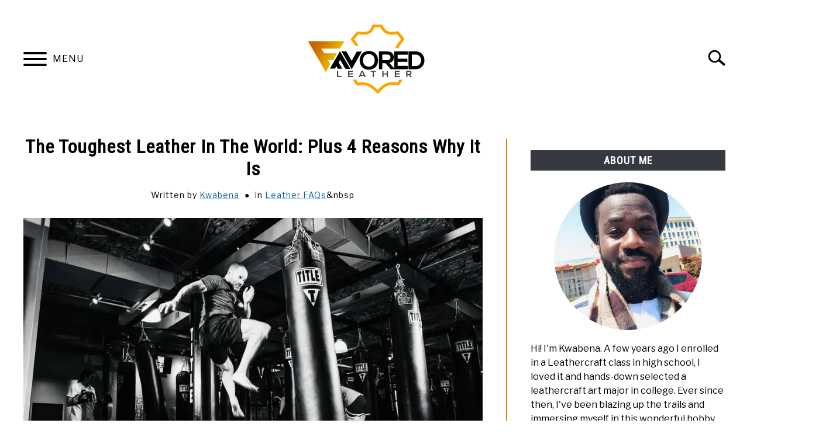

--- FILE ---
content_type: text/html; charset=UTF-8
request_url: https://favoredleather.com/toughest-leather-in-the-world/
body_size: 20040
content:
<!DOCTYPE html><html lang="en-US"><head><meta charset="UTF-8"/>
<script>var __ezHttpConsent={setByCat:function(src,tagType,attributes,category,force,customSetScriptFn=null){var setScript=function(){if(force||window.ezTcfConsent[category]){if(typeof customSetScriptFn==='function'){customSetScriptFn();}else{var scriptElement=document.createElement(tagType);scriptElement.src=src;attributes.forEach(function(attr){for(var key in attr){if(attr.hasOwnProperty(key)){scriptElement.setAttribute(key,attr[key]);}}});var firstScript=document.getElementsByTagName(tagType)[0];firstScript.parentNode.insertBefore(scriptElement,firstScript);}}};if(force||(window.ezTcfConsent&&window.ezTcfConsent.loaded)){setScript();}else if(typeof getEzConsentData==="function"){getEzConsentData().then(function(ezTcfConsent){if(ezTcfConsent&&ezTcfConsent.loaded){setScript();}else{console.error("cannot get ez consent data");force=true;setScript();}});}else{force=true;setScript();console.error("getEzConsentData is not a function");}},};</script>
<script>var ezTcfConsent=window.ezTcfConsent?window.ezTcfConsent:{loaded:false,store_info:false,develop_and_improve_services:false,measure_ad_performance:false,measure_content_performance:false,select_basic_ads:false,create_ad_profile:false,select_personalized_ads:false,create_content_profile:false,select_personalized_content:false,understand_audiences:false,use_limited_data_to_select_content:false,};function getEzConsentData(){return new Promise(function(resolve){document.addEventListener("ezConsentEvent",function(event){var ezTcfConsent=event.detail.ezTcfConsent;resolve(ezTcfConsent);});});}</script>
<script>if(typeof _setEzCookies!=='function'){function _setEzCookies(ezConsentData){var cookies=window.ezCookieQueue;for(var i=0;i<cookies.length;i++){var cookie=cookies[i];if(ezConsentData&&ezConsentData.loaded&&ezConsentData[cookie.tcfCategory]){document.cookie=cookie.name+"="+cookie.value;}}}}
window.ezCookieQueue=window.ezCookieQueue||[];if(typeof addEzCookies!=='function'){function addEzCookies(arr){window.ezCookieQueue=[...window.ezCookieQueue,...arr];}}
addEzCookies([{name:"ezoab_201141",value:"mod1; Path=/; Domain=favoredleather.com; Max-Age=7200",tcfCategory:"store_info",isEzoic:"true",},{name:"ezosuibasgeneris-1",value:"6a2fde9d-727c-49f7-5e18-fc4ec03d0f5b; Path=/; Domain=favoredleather.com; Expires=Wed, 20 Jan 2027 03:53:35 UTC; Secure; SameSite=None",tcfCategory:"understand_audiences",isEzoic:"true",}]);if(window.ezTcfConsent&&window.ezTcfConsent.loaded){_setEzCookies(window.ezTcfConsent);}else if(typeof getEzConsentData==="function"){getEzConsentData().then(function(ezTcfConsent){if(ezTcfConsent&&ezTcfConsent.loaded){_setEzCookies(window.ezTcfConsent);}else{console.error("cannot get ez consent data");_setEzCookies(window.ezTcfConsent);}});}else{console.error("getEzConsentData is not a function");_setEzCookies(window.ezTcfConsent);}</script><script type="text/javascript" data-ezscrex='false' data-cfasync='false'>window._ezaq = Object.assign({"edge_cache_status":13,"edge_response_time":145,"url":"https://favoredleather.com/toughest-leather-in-the-world/"}, typeof window._ezaq !== "undefined" ? window._ezaq : {});</script><script type="text/javascript" data-ezscrex='false' data-cfasync='false'>window._ezaq = Object.assign({"ab_test_id":"mod1"}, typeof window._ezaq !== "undefined" ? window._ezaq : {});window.__ez=window.__ez||{};window.__ez.tf={};</script><script type="text/javascript" data-ezscrex='false' data-cfasync='false'>window.ezDisableAds = true;</script>
<script data-ezscrex='false' data-cfasync='false' data-pagespeed-no-defer>var __ez=__ez||{};__ez.stms=Date.now();__ez.evt={};__ez.script={};__ez.ck=__ez.ck||{};__ez.template={};__ez.template.isOrig=true;window.__ezScriptHost="//www.ezojs.com";__ez.queue=__ez.queue||function(){var e=0,i=0,t=[],n=!1,o=[],r=[],s=!0,a=function(e,i,n,o,r,s,a){var l=arguments.length>7&&void 0!==arguments[7]?arguments[7]:window,d=this;this.name=e,this.funcName=i,this.parameters=null===n?null:w(n)?n:[n],this.isBlock=o,this.blockedBy=r,this.deleteWhenComplete=s,this.isError=!1,this.isComplete=!1,this.isInitialized=!1,this.proceedIfError=a,this.fWindow=l,this.isTimeDelay=!1,this.process=function(){f("... func = "+e),d.isInitialized=!0,d.isComplete=!0,f("... func.apply: "+e);var i=d.funcName.split("."),n=null,o=this.fWindow||window;i.length>3||(n=3===i.length?o[i[0]][i[1]][i[2]]:2===i.length?o[i[0]][i[1]]:o[d.funcName]),null!=n&&n.apply(null,this.parameters),!0===d.deleteWhenComplete&&delete t[e],!0===d.isBlock&&(f("----- F'D: "+d.name),m())}},l=function(e,i,t,n,o,r,s){var a=arguments.length>7&&void 0!==arguments[7]?arguments[7]:window,l=this;this.name=e,this.path=i,this.async=o,this.defer=r,this.isBlock=t,this.blockedBy=n,this.isInitialized=!1,this.isError=!1,this.isComplete=!1,this.proceedIfError=s,this.fWindow=a,this.isTimeDelay=!1,this.isPath=function(e){return"/"===e[0]&&"/"!==e[1]},this.getSrc=function(e){return void 0!==window.__ezScriptHost&&this.isPath(e)&&"banger.js"!==this.name?window.__ezScriptHost+e:e},this.process=function(){l.isInitialized=!0,f("... file = "+e);var i=this.fWindow?this.fWindow.document:document,t=i.createElement("script");t.src=this.getSrc(this.path),!0===o?t.async=!0:!0===r&&(t.defer=!0),t.onerror=function(){var e={url:window.location.href,name:l.name,path:l.path,user_agent:window.navigator.userAgent};"undefined"!=typeof _ezaq&&(e.pageview_id=_ezaq.page_view_id);var i=encodeURIComponent(JSON.stringify(e)),t=new XMLHttpRequest;t.open("GET","//g.ezoic.net/ezqlog?d="+i,!0),t.send(),f("----- ERR'D: "+l.name),l.isError=!0,!0===l.isBlock&&m()},t.onreadystatechange=t.onload=function(){var e=t.readyState;f("----- F'D: "+l.name),e&&!/loaded|complete/.test(e)||(l.isComplete=!0,!0===l.isBlock&&m())},i.getElementsByTagName("head")[0].appendChild(t)}},d=function(e,i){this.name=e,this.path="",this.async=!1,this.defer=!1,this.isBlock=!1,this.blockedBy=[],this.isInitialized=!0,this.isError=!1,this.isComplete=i,this.proceedIfError=!1,this.isTimeDelay=!1,this.process=function(){}};function c(e,i,n,s,a,d,c,u,f){var m=new l(e,i,n,s,a,d,c,f);!0===u?o[e]=m:r[e]=m,t[e]=m,h(m)}function h(e){!0!==u(e)&&0!=s&&e.process()}function u(e){if(!0===e.isTimeDelay&&!1===n)return f(e.name+" blocked = TIME DELAY!"),!0;if(w(e.blockedBy))for(var i=0;i<e.blockedBy.length;i++){var o=e.blockedBy[i];if(!1===t.hasOwnProperty(o))return f(e.name+" blocked = "+o),!0;if(!0===e.proceedIfError&&!0===t[o].isError)return!1;if(!1===t[o].isComplete)return f(e.name+" blocked = "+o),!0}return!1}function f(e){var i=window.location.href,t=new RegExp("[?&]ezq=([^&#]*)","i").exec(i);"1"===(t?t[1]:null)&&console.debug(e)}function m(){++e>200||(f("let's go"),p(o),p(r))}function p(e){for(var i in e)if(!1!==e.hasOwnProperty(i)){var t=e[i];!0===t.isComplete||u(t)||!0===t.isInitialized||!0===t.isError?!0===t.isError?f(t.name+": error"):!0===t.isComplete?f(t.name+": complete already"):!0===t.isInitialized&&f(t.name+": initialized already"):t.process()}}function w(e){return"[object Array]"==Object.prototype.toString.call(e)}return window.addEventListener("load",(function(){setTimeout((function(){n=!0,f("TDELAY -----"),m()}),5e3)}),!1),{addFile:c,addFileOnce:function(e,i,n,o,r,s,a,l,d){t[e]||c(e,i,n,o,r,s,a,l,d)},addDelayFile:function(e,i){var n=new l(e,i,!1,[],!1,!1,!0);n.isTimeDelay=!0,f(e+" ...  FILE! TDELAY"),r[e]=n,t[e]=n,h(n)},addFunc:function(e,n,s,l,d,c,u,f,m,p){!0===c&&(e=e+"_"+i++);var w=new a(e,n,s,l,d,u,f,p);!0===m?o[e]=w:r[e]=w,t[e]=w,h(w)},addDelayFunc:function(e,i,n){var o=new a(e,i,n,!1,[],!0,!0);o.isTimeDelay=!0,f(e+" ...  FUNCTION! TDELAY"),r[e]=o,t[e]=o,h(o)},items:t,processAll:m,setallowLoad:function(e){s=e},markLoaded:function(e){if(e&&0!==e.length){if(e in t){var i=t[e];!0===i.isComplete?f(i.name+" "+e+": error loaded duplicate"):(i.isComplete=!0,i.isInitialized=!0)}else t[e]=new d(e,!0);f("markLoaded dummyfile: "+t[e].name)}},logWhatsBlocked:function(){for(var e in t)!1!==t.hasOwnProperty(e)&&u(t[e])}}}();__ez.evt.add=function(e,t,n){e.addEventListener?e.addEventListener(t,n,!1):e.attachEvent?e.attachEvent("on"+t,n):e["on"+t]=n()},__ez.evt.remove=function(e,t,n){e.removeEventListener?e.removeEventListener(t,n,!1):e.detachEvent?e.detachEvent("on"+t,n):delete e["on"+t]};__ez.script.add=function(e){var t=document.createElement("script");t.src=e,t.async=!0,t.type="text/javascript",document.getElementsByTagName("head")[0].appendChild(t)};__ez.dot=__ez.dot||{};__ez.queue.addFileOnce('/detroitchicago/boise.js', '/detroitchicago/boise.js?gcb=195-0&cb=5', true, [], true, false, true, false);__ez.queue.addFileOnce('/parsonsmaize/abilene.js', '/parsonsmaize/abilene.js?gcb=195-0&cb=e80eca0cdb', true, [], true, false, true, false);__ez.queue.addFileOnce('/parsonsmaize/mulvane.js', '/parsonsmaize/mulvane.js?gcb=195-0&cb=e75e48eec0', true, ['/parsonsmaize/abilene.js'], true, false, true, false);__ez.queue.addFileOnce('/detroitchicago/birmingham.js', '/detroitchicago/birmingham.js?gcb=195-0&cb=539c47377c', true, ['/parsonsmaize/abilene.js'], true, false, true, false);</script>
<script data-ezscrex="false" type="text/javascript" data-cfasync="false">window._ezaq = Object.assign({"ad_cache_level":0,"adpicker_placement_cnt":0,"ai_placeholder_cache_level":0,"ai_placeholder_placement_cnt":-1,"article_category":"Leather FAQs","author":"Kwabena","domain":"favoredleather.com","domain_id":201141,"ezcache_level":2,"ezcache_skip_code":0,"has_bad_image":0,"has_bad_words":0,"is_sitespeed":0,"lt_cache_level":0,"publish_date":"2020-08-27","response_size":78840,"response_size_orig":73037,"response_time_orig":102,"template_id":5,"url":"https://favoredleather.com/toughest-leather-in-the-world/","word_count":0,"worst_bad_word_level":0}, typeof window._ezaq !== "undefined" ? window._ezaq : {});__ez.queue.markLoaded('ezaqBaseReady');</script>
<script type='text/javascript' data-ezscrex='false' data-cfasync='false'>
window.ezAnalyticsStatic = true;

function analyticsAddScript(script) {
	var ezDynamic = document.createElement('script');
	ezDynamic.type = 'text/javascript';
	ezDynamic.innerHTML = script;
	document.head.appendChild(ezDynamic);
}
function getCookiesWithPrefix() {
    var allCookies = document.cookie.split(';');
    var cookiesWithPrefix = {};

    for (var i = 0; i < allCookies.length; i++) {
        var cookie = allCookies[i].trim();

        for (var j = 0; j < arguments.length; j++) {
            var prefix = arguments[j];
            if (cookie.indexOf(prefix) === 0) {
                var cookieParts = cookie.split('=');
                var cookieName = cookieParts[0];
                var cookieValue = cookieParts.slice(1).join('=');
                cookiesWithPrefix[cookieName] = decodeURIComponent(cookieValue);
                break; // Once matched, no need to check other prefixes
            }
        }
    }

    return cookiesWithPrefix;
}
function productAnalytics() {
	var d = {"pr":[6],"omd5":"cb5f92e79a8cea7a64067ce38c027c35","nar":"risk score"};
	d.u = _ezaq.url;
	d.p = _ezaq.page_view_id;
	d.v = _ezaq.visit_uuid;
	d.ab = _ezaq.ab_test_id;
	d.e = JSON.stringify(_ezaq);
	d.ref = document.referrer;
	d.c = getCookiesWithPrefix('active_template', 'ez', 'lp_');
	if(typeof ez_utmParams !== 'undefined') {
		d.utm = ez_utmParams;
	}

	var dataText = JSON.stringify(d);
	var xhr = new XMLHttpRequest();
	xhr.open('POST','/ezais/analytics?cb=1', true);
	xhr.onload = function () {
		if (xhr.status!=200) {
            return;
		}

        if(document.readyState !== 'loading') {
            analyticsAddScript(xhr.response);
            return;
        }

        var eventFunc = function() {
            if(document.readyState === 'loading') {
                return;
            }
            document.removeEventListener('readystatechange', eventFunc, false);
            analyticsAddScript(xhr.response);
        };

        document.addEventListener('readystatechange', eventFunc, false);
	};
	xhr.setRequestHeader('Content-Type','text/plain');
	xhr.send(dataText);
}
__ez.queue.addFunc("productAnalytics", "productAnalytics", null, true, ['ezaqBaseReady'], false, false, false, true);
</script><base href="https://favoredleather.com/toughest-leather-in-the-world/"/>
		<!-- Global Site Tag (gtag.js) - Google Analytics -->
	<script async="" src="https://www.googletagmanager.com/gtag/js?id=G-2MD9V70PLQ"></script>
	<script>
	  window.dataLayer = window.dataLayer || [];
	  function gtag(){dataLayer.push(arguments);}
	  gtag('js', new Date());

	  
	  	  gtag('config', 'G-2MD9V70PLQ');
	  
	</script>

	
	
	<meta name="viewport" content="width=device-width, initial-scale=1"/>
		<link rel="shortcut icon" href="https://favoredleather.com/wp-content/uploads/2021/09/favoedfiva.png"/>
		<link rel="profile" href="https://gmpg.org/xfn/11"/>

	<title>The Toughest Leather In The World: Plus 4 Reasons Why It Is – FavoredLeather</title>
<meta name="robots" content="max-image-preview:large"/>
<link rel="alternate" title="oEmbed (JSON)" type="application/json+oembed" href="https://favoredleather.com/wp-json/oembed/1.0/embed?url=https%3A%2F%2Ffavoredleather.com%2Ftoughest-leather-in-the-world%2F"/>
<link rel="alternate" title="oEmbed (XML)" type="text/xml+oembed" href="https://favoredleather.com/wp-json/oembed/1.0/embed?url=https%3A%2F%2Ffavoredleather.com%2Ftoughest-leather-in-the-world%2F&amp;format=xml"/>
<style id="wp-img-auto-sizes-contain-inline-css" type="text/css">
img:is([sizes=auto i],[sizes^="auto," i]){contain-intrinsic-size:3000px 1500px}
/*# sourceURL=wp-img-auto-sizes-contain-inline-css */
</style>
<style id="wp-emoji-styles-inline-css" type="text/css">

	img.wp-smiley, img.emoji {
		display: inline !important;
		border: none !important;
		box-shadow: none !important;
		height: 1em !important;
		width: 1em !important;
		margin: 0 0.07em !important;
		vertical-align: -0.1em !important;
		background: none !important;
		padding: 0 !important;
	}
/*# sourceURL=wp-emoji-styles-inline-css */
</style>
<style id="wp-block-library-inline-css" type="text/css">
:root{--wp-block-synced-color:#7a00df;--wp-block-synced-color--rgb:122,0,223;--wp-bound-block-color:var(--wp-block-synced-color);--wp-editor-canvas-background:#ddd;--wp-admin-theme-color:#007cba;--wp-admin-theme-color--rgb:0,124,186;--wp-admin-theme-color-darker-10:#006ba1;--wp-admin-theme-color-darker-10--rgb:0,107,160.5;--wp-admin-theme-color-darker-20:#005a87;--wp-admin-theme-color-darker-20--rgb:0,90,135;--wp-admin-border-width-focus:2px}@media (min-resolution:192dpi){:root{--wp-admin-border-width-focus:1.5px}}.wp-element-button{cursor:pointer}:root .has-very-light-gray-background-color{background-color:#eee}:root .has-very-dark-gray-background-color{background-color:#313131}:root .has-very-light-gray-color{color:#eee}:root .has-very-dark-gray-color{color:#313131}:root .has-vivid-green-cyan-to-vivid-cyan-blue-gradient-background{background:linear-gradient(135deg,#00d084,#0693e3)}:root .has-purple-crush-gradient-background{background:linear-gradient(135deg,#34e2e4,#4721fb 50%,#ab1dfe)}:root .has-hazy-dawn-gradient-background{background:linear-gradient(135deg,#faaca8,#dad0ec)}:root .has-subdued-olive-gradient-background{background:linear-gradient(135deg,#fafae1,#67a671)}:root .has-atomic-cream-gradient-background{background:linear-gradient(135deg,#fdd79a,#004a59)}:root .has-nightshade-gradient-background{background:linear-gradient(135deg,#330968,#31cdcf)}:root .has-midnight-gradient-background{background:linear-gradient(135deg,#020381,#2874fc)}:root{--wp--preset--font-size--normal:16px;--wp--preset--font-size--huge:42px}.has-regular-font-size{font-size:1em}.has-larger-font-size{font-size:2.625em}.has-normal-font-size{font-size:var(--wp--preset--font-size--normal)}.has-huge-font-size{font-size:var(--wp--preset--font-size--huge)}.has-text-align-center{text-align:center}.has-text-align-left{text-align:left}.has-text-align-right{text-align:right}.has-fit-text{white-space:nowrap!important}#end-resizable-editor-section{display:none}.aligncenter{clear:both}.items-justified-left{justify-content:flex-start}.items-justified-center{justify-content:center}.items-justified-right{justify-content:flex-end}.items-justified-space-between{justify-content:space-between}.screen-reader-text{border:0;clip-path:inset(50%);height:1px;margin:-1px;overflow:hidden;padding:0;position:absolute;width:1px;word-wrap:normal!important}.screen-reader-text:focus{background-color:#ddd;clip-path:none;color:#444;display:block;font-size:1em;height:auto;left:5px;line-height:normal;padding:15px 23px 14px;text-decoration:none;top:5px;width:auto;z-index:100000}html :where(.has-border-color){border-style:solid}html :where([style*=border-top-color]){border-top-style:solid}html :where([style*=border-right-color]){border-right-style:solid}html :where([style*=border-bottom-color]){border-bottom-style:solid}html :where([style*=border-left-color]){border-left-style:solid}html :where([style*=border-width]){border-style:solid}html :where([style*=border-top-width]){border-top-style:solid}html :where([style*=border-right-width]){border-right-style:solid}html :where([style*=border-bottom-width]){border-bottom-style:solid}html :where([style*=border-left-width]){border-left-style:solid}html :where(img[class*=wp-image-]){height:auto;max-width:100%}:where(figure){margin:0 0 1em}html :where(.is-position-sticky){--wp-admin--admin-bar--position-offset:var(--wp-admin--admin-bar--height,0px)}@media screen and (max-width:600px){html :where(.is-position-sticky){--wp-admin--admin-bar--position-offset:0px}}

/*# sourceURL=wp-block-library-inline-css */
</style><style id="wp-block-heading-inline-css" type="text/css">
h1:where(.wp-block-heading).has-background,h2:where(.wp-block-heading).has-background,h3:where(.wp-block-heading).has-background,h4:where(.wp-block-heading).has-background,h5:where(.wp-block-heading).has-background,h6:where(.wp-block-heading).has-background{padding:1.25em 2.375em}h1.has-text-align-left[style*=writing-mode]:where([style*=vertical-lr]),h1.has-text-align-right[style*=writing-mode]:where([style*=vertical-rl]),h2.has-text-align-left[style*=writing-mode]:where([style*=vertical-lr]),h2.has-text-align-right[style*=writing-mode]:where([style*=vertical-rl]),h3.has-text-align-left[style*=writing-mode]:where([style*=vertical-lr]),h3.has-text-align-right[style*=writing-mode]:where([style*=vertical-rl]),h4.has-text-align-left[style*=writing-mode]:where([style*=vertical-lr]),h4.has-text-align-right[style*=writing-mode]:where([style*=vertical-rl]),h5.has-text-align-left[style*=writing-mode]:where([style*=vertical-lr]),h5.has-text-align-right[style*=writing-mode]:where([style*=vertical-rl]),h6.has-text-align-left[style*=writing-mode]:where([style*=vertical-lr]),h6.has-text-align-right[style*=writing-mode]:where([style*=vertical-rl]){rotate:180deg}
/*# sourceURL=https://favoredleather.com/wp-includes/blocks/heading/style.min.css */
</style>
<style id="wp-block-list-inline-css" type="text/css">
ol,ul{box-sizing:border-box}:root :where(.wp-block-list.has-background){padding:1.25em 2.375em}
/*# sourceURL=https://favoredleather.com/wp-includes/blocks/list/style.min.css */
</style>
<style id="wp-block-paragraph-inline-css" type="text/css">
.is-small-text{font-size:.875em}.is-regular-text{font-size:1em}.is-large-text{font-size:2.25em}.is-larger-text{font-size:3em}.has-drop-cap:not(:focus):first-letter{float:left;font-size:8.4em;font-style:normal;font-weight:100;line-height:.68;margin:.05em .1em 0 0;text-transform:uppercase}body.rtl .has-drop-cap:not(:focus):first-letter{float:none;margin-left:.1em}p.has-drop-cap.has-background{overflow:hidden}:root :where(p.has-background){padding:1.25em 2.375em}:where(p.has-text-color:not(.has-link-color)) a{color:inherit}p.has-text-align-left[style*="writing-mode:vertical-lr"],p.has-text-align-right[style*="writing-mode:vertical-rl"]{rotate:180deg}
/*# sourceURL=https://favoredleather.com/wp-includes/blocks/paragraph/style.min.css */
</style>
<style id="global-styles-inline-css" type="text/css">
:root{--wp--preset--aspect-ratio--square: 1;--wp--preset--aspect-ratio--4-3: 4/3;--wp--preset--aspect-ratio--3-4: 3/4;--wp--preset--aspect-ratio--3-2: 3/2;--wp--preset--aspect-ratio--2-3: 2/3;--wp--preset--aspect-ratio--16-9: 16/9;--wp--preset--aspect-ratio--9-16: 9/16;--wp--preset--color--black: #000000;--wp--preset--color--cyan-bluish-gray: #abb8c3;--wp--preset--color--white: #ffffff;--wp--preset--color--pale-pink: #f78da7;--wp--preset--color--vivid-red: #cf2e2e;--wp--preset--color--luminous-vivid-orange: #ff6900;--wp--preset--color--luminous-vivid-amber: #fcb900;--wp--preset--color--light-green-cyan: #7bdcb5;--wp--preset--color--vivid-green-cyan: #00d084;--wp--preset--color--pale-cyan-blue: #8ed1fc;--wp--preset--color--vivid-cyan-blue: #0693e3;--wp--preset--color--vivid-purple: #9b51e0;--wp--preset--gradient--vivid-cyan-blue-to-vivid-purple: linear-gradient(135deg,rgb(6,147,227) 0%,rgb(155,81,224) 100%);--wp--preset--gradient--light-green-cyan-to-vivid-green-cyan: linear-gradient(135deg,rgb(122,220,180) 0%,rgb(0,208,130) 100%);--wp--preset--gradient--luminous-vivid-amber-to-luminous-vivid-orange: linear-gradient(135deg,rgb(252,185,0) 0%,rgb(255,105,0) 100%);--wp--preset--gradient--luminous-vivid-orange-to-vivid-red: linear-gradient(135deg,rgb(255,105,0) 0%,rgb(207,46,46) 100%);--wp--preset--gradient--very-light-gray-to-cyan-bluish-gray: linear-gradient(135deg,rgb(238,238,238) 0%,rgb(169,184,195) 100%);--wp--preset--gradient--cool-to-warm-spectrum: linear-gradient(135deg,rgb(74,234,220) 0%,rgb(151,120,209) 20%,rgb(207,42,186) 40%,rgb(238,44,130) 60%,rgb(251,105,98) 80%,rgb(254,248,76) 100%);--wp--preset--gradient--blush-light-purple: linear-gradient(135deg,rgb(255,206,236) 0%,rgb(152,150,240) 100%);--wp--preset--gradient--blush-bordeaux: linear-gradient(135deg,rgb(254,205,165) 0%,rgb(254,45,45) 50%,rgb(107,0,62) 100%);--wp--preset--gradient--luminous-dusk: linear-gradient(135deg,rgb(255,203,112) 0%,rgb(199,81,192) 50%,rgb(65,88,208) 100%);--wp--preset--gradient--pale-ocean: linear-gradient(135deg,rgb(255,245,203) 0%,rgb(182,227,212) 50%,rgb(51,167,181) 100%);--wp--preset--gradient--electric-grass: linear-gradient(135deg,rgb(202,248,128) 0%,rgb(113,206,126) 100%);--wp--preset--gradient--midnight: linear-gradient(135deg,rgb(2,3,129) 0%,rgb(40,116,252) 100%);--wp--preset--font-size--small: 13px;--wp--preset--font-size--medium: 20px;--wp--preset--font-size--large: 36px;--wp--preset--font-size--x-large: 42px;--wp--preset--spacing--20: 0.44rem;--wp--preset--spacing--30: 0.67rem;--wp--preset--spacing--40: 1rem;--wp--preset--spacing--50: 1.5rem;--wp--preset--spacing--60: 2.25rem;--wp--preset--spacing--70: 3.38rem;--wp--preset--spacing--80: 5.06rem;--wp--preset--shadow--natural: 6px 6px 9px rgba(0, 0, 0, 0.2);--wp--preset--shadow--deep: 12px 12px 50px rgba(0, 0, 0, 0.4);--wp--preset--shadow--sharp: 6px 6px 0px rgba(0, 0, 0, 0.2);--wp--preset--shadow--outlined: 6px 6px 0px -3px rgb(255, 255, 255), 6px 6px rgb(0, 0, 0);--wp--preset--shadow--crisp: 6px 6px 0px rgb(0, 0, 0);}:where(.is-layout-flex){gap: 0.5em;}:where(.is-layout-grid){gap: 0.5em;}body .is-layout-flex{display: flex;}.is-layout-flex{flex-wrap: wrap;align-items: center;}.is-layout-flex > :is(*, div){margin: 0;}body .is-layout-grid{display: grid;}.is-layout-grid > :is(*, div){margin: 0;}:where(.wp-block-columns.is-layout-flex){gap: 2em;}:where(.wp-block-columns.is-layout-grid){gap: 2em;}:where(.wp-block-post-template.is-layout-flex){gap: 1.25em;}:where(.wp-block-post-template.is-layout-grid){gap: 1.25em;}.has-black-color{color: var(--wp--preset--color--black) !important;}.has-cyan-bluish-gray-color{color: var(--wp--preset--color--cyan-bluish-gray) !important;}.has-white-color{color: var(--wp--preset--color--white) !important;}.has-pale-pink-color{color: var(--wp--preset--color--pale-pink) !important;}.has-vivid-red-color{color: var(--wp--preset--color--vivid-red) !important;}.has-luminous-vivid-orange-color{color: var(--wp--preset--color--luminous-vivid-orange) !important;}.has-luminous-vivid-amber-color{color: var(--wp--preset--color--luminous-vivid-amber) !important;}.has-light-green-cyan-color{color: var(--wp--preset--color--light-green-cyan) !important;}.has-vivid-green-cyan-color{color: var(--wp--preset--color--vivid-green-cyan) !important;}.has-pale-cyan-blue-color{color: var(--wp--preset--color--pale-cyan-blue) !important;}.has-vivid-cyan-blue-color{color: var(--wp--preset--color--vivid-cyan-blue) !important;}.has-vivid-purple-color{color: var(--wp--preset--color--vivid-purple) !important;}.has-black-background-color{background-color: var(--wp--preset--color--black) !important;}.has-cyan-bluish-gray-background-color{background-color: var(--wp--preset--color--cyan-bluish-gray) !important;}.has-white-background-color{background-color: var(--wp--preset--color--white) !important;}.has-pale-pink-background-color{background-color: var(--wp--preset--color--pale-pink) !important;}.has-vivid-red-background-color{background-color: var(--wp--preset--color--vivid-red) !important;}.has-luminous-vivid-orange-background-color{background-color: var(--wp--preset--color--luminous-vivid-orange) !important;}.has-luminous-vivid-amber-background-color{background-color: var(--wp--preset--color--luminous-vivid-amber) !important;}.has-light-green-cyan-background-color{background-color: var(--wp--preset--color--light-green-cyan) !important;}.has-vivid-green-cyan-background-color{background-color: var(--wp--preset--color--vivid-green-cyan) !important;}.has-pale-cyan-blue-background-color{background-color: var(--wp--preset--color--pale-cyan-blue) !important;}.has-vivid-cyan-blue-background-color{background-color: var(--wp--preset--color--vivid-cyan-blue) !important;}.has-vivid-purple-background-color{background-color: var(--wp--preset--color--vivid-purple) !important;}.has-black-border-color{border-color: var(--wp--preset--color--black) !important;}.has-cyan-bluish-gray-border-color{border-color: var(--wp--preset--color--cyan-bluish-gray) !important;}.has-white-border-color{border-color: var(--wp--preset--color--white) !important;}.has-pale-pink-border-color{border-color: var(--wp--preset--color--pale-pink) !important;}.has-vivid-red-border-color{border-color: var(--wp--preset--color--vivid-red) !important;}.has-luminous-vivid-orange-border-color{border-color: var(--wp--preset--color--luminous-vivid-orange) !important;}.has-luminous-vivid-amber-border-color{border-color: var(--wp--preset--color--luminous-vivid-amber) !important;}.has-light-green-cyan-border-color{border-color: var(--wp--preset--color--light-green-cyan) !important;}.has-vivid-green-cyan-border-color{border-color: var(--wp--preset--color--vivid-green-cyan) !important;}.has-pale-cyan-blue-border-color{border-color: var(--wp--preset--color--pale-cyan-blue) !important;}.has-vivid-cyan-blue-border-color{border-color: var(--wp--preset--color--vivid-cyan-blue) !important;}.has-vivid-purple-border-color{border-color: var(--wp--preset--color--vivid-purple) !important;}.has-vivid-cyan-blue-to-vivid-purple-gradient-background{background: var(--wp--preset--gradient--vivid-cyan-blue-to-vivid-purple) !important;}.has-light-green-cyan-to-vivid-green-cyan-gradient-background{background: var(--wp--preset--gradient--light-green-cyan-to-vivid-green-cyan) !important;}.has-luminous-vivid-amber-to-luminous-vivid-orange-gradient-background{background: var(--wp--preset--gradient--luminous-vivid-amber-to-luminous-vivid-orange) !important;}.has-luminous-vivid-orange-to-vivid-red-gradient-background{background: var(--wp--preset--gradient--luminous-vivid-orange-to-vivid-red) !important;}.has-very-light-gray-to-cyan-bluish-gray-gradient-background{background: var(--wp--preset--gradient--very-light-gray-to-cyan-bluish-gray) !important;}.has-cool-to-warm-spectrum-gradient-background{background: var(--wp--preset--gradient--cool-to-warm-spectrum) !important;}.has-blush-light-purple-gradient-background{background: var(--wp--preset--gradient--blush-light-purple) !important;}.has-blush-bordeaux-gradient-background{background: var(--wp--preset--gradient--blush-bordeaux) !important;}.has-luminous-dusk-gradient-background{background: var(--wp--preset--gradient--luminous-dusk) !important;}.has-pale-ocean-gradient-background{background: var(--wp--preset--gradient--pale-ocean) !important;}.has-electric-grass-gradient-background{background: var(--wp--preset--gradient--electric-grass) !important;}.has-midnight-gradient-background{background: var(--wp--preset--gradient--midnight) !important;}.has-small-font-size{font-size: var(--wp--preset--font-size--small) !important;}.has-medium-font-size{font-size: var(--wp--preset--font-size--medium) !important;}.has-large-font-size{font-size: var(--wp--preset--font-size--large) !important;}.has-x-large-font-size{font-size: var(--wp--preset--font-size--x-large) !important;}
/*# sourceURL=global-styles-inline-css */
</style>

<style id="classic-theme-styles-inline-css" type="text/css">
/*! This file is auto-generated */
.wp-block-button__link{color:#fff;background-color:#32373c;border-radius:9999px;box-shadow:none;text-decoration:none;padding:calc(.667em + 2px) calc(1.333em + 2px);font-size:1.125em}.wp-block-file__button{background:#32373c;color:#fff;text-decoration:none}
/*# sourceURL=/wp-includes/css/classic-themes.min.css */
</style>
<link rel="stylesheet" id="contact-form-7-css" href="//cdn-0.favoredleather.com/wp-content/plugins/contact-form-7/includes/css/styles.css?ver=6.1.4" type="text/css" media="all"/>
<link rel="stylesheet" id="defer-income-school-style-css" href="//cdn-0.favoredleather.com/wp-content/themes/acabado-5/css/main.css?ver=1.4.1" type="text/css" media="all"/>
<link rel="stylesheet" id="defer-style-min-width768-css" href="//cdn-0.favoredleather.com/wp-content/themes/acabado-5/css/min-width768.css?ver=1.4.1" type="text/css" media="(min-width: 768px)"/>
<link rel="stylesheet" id="defer-style-min-width960-css" href="//cdn-0.favoredleather.com/wp-content/themes/acabado-5/css/min-width960.css?ver=1.4.1" type="text/css" media="(min-width: 960px)"/>
<link rel="stylesheet" id="defer-style-min-width1200-css" href="//cdn-0.favoredleather.com/wp-content/themes/acabado-5/css/min-width1200.css?ver=1.4.1" type="text/css" media="(min-width: 1200px)"/>
<style id="custom-style-inline-css" type="text/css">
.search-wrapper #search-icon{background:url("https://favoredleather.com/wp-content/themes/acabado-5/img/search-icon.png") center/cover no-repeat #fff;}.share-container .email-btn:before{background:url("https://favoredleather.com/wp-content/themes/acabado-5/img/envelope.svg") center/cover no-repeat;}.share-container .print-btn:before{background:url("https://favoredleather.com/wp-content/themes/acabado-5/img/print-icon.svg") center/cover no-repeat;}.externallinkimage{background-image:url("https://favoredleather.com/wp-content/themes/acabado-5/img/extlink.png")}body, body ul, body li, body td, body th, body p, body p.legal-disclaimer, body  input, body select, body optgroup, body textarea, body .entry-meta span, body.single .entry-meta .byline, .entry-content .woocommerce div.product .woocommerce-tabs ul.tabs li a{ color: #000000; }#content h1, #content h2:not(.widget-title, .hero-text, .section-header-text, .card-title), #content h3, #content .author-card .author-info a, #content h4, #content h5, #content h6, #content .header { color: #dd8500; }body .article-card header p a{color:#000000;}body.home #page h2.section-header-text,#page .featured-categories-wrapper .category-card h2:before{ background-color:#dd8500;}#page .featured-categories-wrapper .category-card:hover h2:before{ opacity:0.5; transition:opacity 500ms;}body a, body a:visited, body a:focus, body a:active{ color: #0f5f9f; }body a:hover, body a:visited:hover, body a:focus, body a:active { color: #dda858 }.woocommerce #respond input#submit, #content .wp-block-button__link:not(.has-background), #content button:not(.hamburger, .toggle-submenu, .search-submit), #content a.button:not(.hamburger, .toggle-submenu, .search-submit), #content a.button:visited:not(.hamburger, .toggle-submenu, .search-submit), #content button:not(.hamburger, .toggle-submenu, .search-submit), #content input[type='button']:not(.hamburger, .toggle-submenu, .search-submit), #content input[type='reset'], #content input[type='submit'], #content .button:not(.hamburger, .toggle-submenu, .search-submit) { background: #dd8500; }.woocommerce #respond input#submit, .wp-block-button__link:not(.has-text-color), #page button:not(.hamburger, .toggle-submenu, .search-submit), #page a.button:not(.hamburger, .toggle-submenu, .search-submit), #page a.button:visited:not(.hamburger, .toggle-submenu, .search-submit), input[type='button']:not(.hamburger, .toggle-submenu, .search-submit), input[type='reset'], input[type='submit'], .button:not(.hamburger, .toggle-submenu, .search-submit) { color: #ffffff; }.woocommerce div.product .woocommerce-tabs ul.tabs::before, .woocommerce div.product .woocommerce-tabs ul.tabs li{border-color:#dd8500;}#content hr, body .wp-block-separator{ background-color: #dd8500; } #page aside#secondary .legal-info-container, #page aside#secondary .sidebar-ad{ border-top-color: #dd8500;} #page .author-card{border-top-color: #dd8500;border-bottom-color: #dd8500;}#page .site-footer{border-top-color: #dd8500;}@media (min-width: 960px){#page .site-content .widget-area{border-left-color:#dd8500;}}#page .main-navigation { background-color:#000000;border:none;box-shadow:none;}#page .main-navigation .nav-menu > li a{ color:#dd8500;} #page .main-navigation .nav-menu > li.menu-item-has-children > a:after{border-top-color:#dd8500;}#page .main-navigation ul ul.submenu a {color:#363940;} #page .main-navigation ul ul.submenu a:after{border-top-color:#363940;}#page .main-navigation ul ul.submenu li:hover{background:#818592;}#page .main-navigation ul ul.submenu li:hover>a {color:#fff;} #page .main-navigation ul ul.submenu li:hover > a:after{border-top-color:#fff;}#content #antibounce { background: #dd8500; }body #content #antibounce .antibounce-card .copy-wrapper p{ color: #ffffff; }body #content #antibounce .antibounce-card button { color: #ffffff }
header.page-header {
    display: none;
}
.top-link {
  transition: all 0.25s ease-in-out;
  position: fixed;
  bottom: 0;
  right: 0;
  display: inline-flex;
  cursor: pointer;
  align-items: center;
  justify-content: center;
  margin: 0 3em 3em 0;
  border-radius: 50%;
  padding: 0.25em;
  width: 40px;
  height: 40px;
  background-color: #F8F8F8;
}

.show {
  visibility: visible;
  opacity: 1;
}

.hide {
  visibility: hidden;
  opacity: 0;
}

svg {
  fill: #000;
  width: 24px;
  height: 12px;
}

svg:hover {
  background-color: #E8E8E8;
}
svg:hover svg {
  fill: #000000;
}

.screen-reader-text {
  position: absolute;
  clip-path: inset(50%);
  margin: -1px;
  border: 0;
  padding: 0;
  width: 1px;
  height: 1px;
  overflow: hidden;
  word-wrap: normal !important;
  clip: rect(1px, 1px, 1px, 1px);
}
.screen-reader-text screen-reader-text:focus {
  display: block;
  top: 5px;
  left: 5px;
  z-index: 100000;
  clip-path: none;
  background-color: #eee;
  padding: 15px 23px 14px;
  width: auto;
  height: auto;
  text-decoration: none;
  line-height: normal;
  color: #444;
  font-size: 1em;
  clip: auto !important;
}

/* Center Featured Images on Post When Too Small */
div.post-thumbnail > img {
    display: block;
    margin-left: auto;
    margin-right: auto;
}
/*# sourceURL=custom-style-inline-css */
</style>
<link rel="https://api.w.org/" href="https://favoredleather.com/wp-json/"/><link rel="alternate" title="JSON" type="application/json" href="https://favoredleather.com/wp-json/wp/v2/posts/11615"/><link rel="canonical" href="https://favoredleather.com/toughest-leather-in-the-world/"/>
<meta name="p:domain_verify" content="d54e9c55ca67bdf48fdb49c0c5165fc9"/><meta property="og:locale" content="en_US"/>
<meta property="og:type" content="article"/>
<meta property="og:title" content=" | FavoredLeather.com"/>
<meta property="og:description" content="Leather as a material is durable and can withstand a lot of wear and tear. However, I was curious to know if there are any…"/>
<meta property="og:url" content="https://favoredleather.com/toughest-leather-in-the-world/"/>
<meta property="og:site_name" content="FavoredLeather.com"/>
<meta property="og:image" content="https://favoredleather.com/wp-content/uploads/2020/08/C524AF59-D58F-49DB-8F4A-E54D60537696.jpeg"/>
<meta name="twitter:card" content="summary_large_image"/>
<meta name="description" content="Leather as a material is durable and can withstand a lot of wear and tear. However, I was curious to know if there are any…"/>
<meta name="category" content="Leather FAQs"/>
					<link rel="preconnect" href="https://fonts.gstatic.com"/>
 					<link rel="preload" href="https://fonts.googleapis.com/css2?family=Libre+Franklin:wght@400;800&amp;family=Roboto+Condensed&amp;display=swap" as="style" onload="this.onload=null;this.rel=&#39;stylesheet&#39;"/>
				
<script type='text/javascript'>
var ezoTemplate = 'orig_site';
var ezouid = '1';
var ezoFormfactor = '1';
</script><script data-ezscrex="false" type='text/javascript'>
var soc_app_id = '0';
var did = 201141;
var ezdomain = 'favoredleather.com';
var ezoicSearchable = 1;
</script></head>


<body class="wp-singular post-template-default single single-post postid-11615 single-format-standard wp-theme-acabado-5">
<div id="page" class="site">
	<a class="skip-link screen-reader-text" href="#content">Skip to content</a>

	
	<header id="masthead" class="site-header">
		<div class="inner-wrap">
			<div class="hamburger-wrapper">
				<button class="hamburger hamburger--squeeze menu-toggle" type="button" aria-label="Menu" aria-controls="primary-menu" aria-expanded="false">
					<span class="hamburger-box">
						<span class="hamburger-inner"></span>
					</span>
					<span class="label">MENU</span>
				</button>
			</div>
			<div class="site-branding">
								<a href="https://favoredleather.com/" class="custom-logo-link" rel="home" itemprop="url"><img width="480" height="280" src="https://cdn-0.favoredleather.com/wp-content/uploads/2021/09/FAVOREDLEATHER-NEW.png" class="attachment-medium size-medium" alt="favoredleather.com" decoding="async" fetchpriority="high"/></a>
									<!-- <h1 class="site-title"><a tabindex="-1" href="" rel="home"></a></h1> -->
										<!-- <p class="site-title"><a tabindex="-1" href="" rel="home"></a></p> -->
								</div>
<!-- .site-branding -->
			<div class="search-wrapper">
				<a href="#open" id="search-icon" style="background: url(https://cdn-0.favoredleather.com/wp-content/themes/acabado-5/img/search-icon.png) center/cover no-repeat #fff;"><span class="sr-only">Search</span></a>
				<div class="search-form-wrapper">
	<form role="search" method="get" class="search-form" action="https://favoredleather.com/">
		<style>
		.search-wrapper.search-active .search-field {
			width: 200px;
			display: inline-block;
			vertical-align: top;
		}
		.search-wrapper button[type="submit"] {
			display: inline-block;
			vertical-align: top;
			top: -35px;
			position: relative;
			background-color: transparent;
			height: 30px;
			width: 30px;
			padding: 0;
			margin: 0;
			background-image: url("https://favoredleather.com/wp-content/themes/acabado-5/img/search-icon.png");
			background-position: center;
			background-repeat: no-repeat;
			background-size: contain;
		}
		.search-wrapper.search-active button[type="submit"] {
			display: inline-block !important;
		}
		</style>
		<label for="s">
			<span class="screen-reader-text">Search for:</span>
		</label>
		<input type="search" id="search-field" class="search-field" placeholder="Search …" value="" name="s"/>
		<button type="submit" class="search-submit" style="display:none;"><span class="screen-reader-text"></span></button>
	</form>
</div>			</div>
		</div>

		<nav id="site-navigation" class="main-navigation">
			<!-- <button class="menu-toggle" aria-controls="primary-menu" aria-expanded="false"></button> -->
			<div class="menu-main-container"><ul id="primary-menu" class="inner-wrap">
<li id="menu-item-18894" class="menu-item menu-item-type-taxonomy menu-item-object-category menu-item-has-children menu-item-18894">
<a href="https://favoredleather.com/category/leather-craft/">Leather Craft</a>
<button type="button" class="toggle-submenu"><span class="sr-only">Submenu Toggle</span>
            </button><ul class="submenu">
	<li id="menu-item-18898" class="menu-item menu-item-type-taxonomy menu-item-object-category menu-item-has-children menu-item-18898">
<a href="https://favoredleather.com/category/leather-craft/leather-craft-tools/">Leather Craft Tools</a>
	<button type="button" class="toggle-submenu"><span class="sr-only">Submenu Toggle</span>
            </button><ul class="submenu">
		<li id="menu-item-18899" class="menu-item menu-item-type-taxonomy menu-item-object-category menu-item-18899"><a href="https://favoredleather.com/category/leather-craft/recommended-leather-craft-tools/">Recommended Leather Craft Tools</a></li>
	</ul>
</li>
	<li id="menu-item-18895" class="menu-item menu-item-type-taxonomy menu-item-object-category menu-item-18895"><a href="https://favoredleather.com/category/leather-craft/leather-crafting-101/">Leather Crafting 101</a></li>
	<li id="menu-item-18897" class="menu-item menu-item-type-taxonomy menu-item-object-category menu-item-18897"><a href="https://favoredleather.com/category/leather-craft/leather-craft-faqs/">Leather Craft FAQs</a></li>
</ul>
</li>
<li id="menu-item-19182" class="menu-item menu-item-type-taxonomy menu-item-object-category current-post-ancestor menu-item-has-children menu-item-19182">
<a href="https://favoredleather.com/category/leather/">Leather</a>
<button type="button" class="toggle-submenu"><span class="sr-only">Submenu Toggle</span>
            </button><ul class="submenu">
	<li id="menu-item-19185" class="menu-item menu-item-type-taxonomy menu-item-object-category menu-item-has-children menu-item-19185">
<a href="https://favoredleather.com/category/leather/recommended-leather-products/">Recommended Leather Products</a>
	<button type="button" class="toggle-submenu"><span class="sr-only">Submenu Toggle</span>
            </button><ul class="submenu">
		<li id="menu-item-19186" class="menu-item menu-item-type-taxonomy menu-item-object-category menu-item-19186"><a href="https://favoredleather.com/category/leather/recommended-leather-products/leather-care-products/">Leather Care Products</a></li>
		<li id="menu-item-19187" class="menu-item menu-item-type-taxonomy menu-item-object-category menu-item-19187"><a href="https://favoredleather.com/category/leather/recommended-leather-products/leather-goods/">Leather Goods</a></li>
	</ul>
</li>
	<li id="menu-item-19183" class="menu-item menu-item-type-taxonomy menu-item-object-category menu-item-19183"><a href="https://favoredleather.com/category/leather/leather-care/">Leather Care</a></li>
	<li id="menu-item-19184" class="menu-item menu-item-type-taxonomy menu-item-object-category current-post-ancestor current-menu-parent current-post-parent menu-item-19184"><a href="https://favoredleather.com/category/leather/leather-faqs/">Leather FAQs</a></li>
</ul>
</li>
<li id="menu-item-18878" class="menu-item menu-item-type-taxonomy menu-item-object-category menu-item-has-children menu-item-18878">
<a href="https://favoredleather.com/category/fauxleathercare/">Faux Leather</a>
<button type="button" class="toggle-submenu"><span class="sr-only">Submenu Toggle</span>
            </button><ul class="submenu">
	<li id="menu-item-18881" class="menu-item menu-item-type-taxonomy menu-item-object-category menu-item-has-children menu-item-18881">
<a href="https://favoredleather.com/category/fauxleathercare/recommended-faux-leather-products/">Recommended Faux Leather Products</a>
	<button type="button" class="toggle-submenu"><span class="sr-only">Submenu Toggle</span>
            </button><ul class="submenu">
		<li id="menu-item-18882" class="menu-item menu-item-type-taxonomy menu-item-object-category menu-item-18882"><a href="https://favoredleather.com/category/fauxleathercare/recommended-faux-leather-products/faux-leather-care-products/">Faux Leather Care Products</a></li>
		<li id="menu-item-18883" class="menu-item menu-item-type-taxonomy menu-item-object-category menu-item-18883"><a href="https://favoredleather.com/category/fauxleathercare/recommended-faux-leather-products/faux-leather-goods/">Faux Leather Goods</a></li>
	</ul>
</li>
	<li id="menu-item-18879" class="menu-item menu-item-type-taxonomy menu-item-object-category menu-item-18879"><a href="https://favoredleather.com/category/fauxleathercare/faux-leather-care/">Faux Leather Care</a></li>
	<li id="menu-item-18880" class="menu-item menu-item-type-taxonomy menu-item-object-category menu-item-18880"><a href="https://favoredleather.com/category/fauxleathercare/faux-leather-faqs/">Faux Leather FAQs</a></li>
</ul>
</li>
<li id="menu-item-19188" class="menu-item menu-item-type-taxonomy menu-item-object-category menu-item-has-children menu-item-19188">
<a href="https://favoredleather.com/category/patent-leather/">Patent Leather</a>
<button type="button" class="toggle-submenu"><span class="sr-only">Submenu Toggle</span>
            </button><ul class="submenu">
	<li id="menu-item-19191" class="menu-item menu-item-type-taxonomy menu-item-object-category menu-item-has-children menu-item-19191">
<a href="https://favoredleather.com/category/patent-leather/recommended-patent-leather-products/">Recommended Patent Leather Products</a>
	<button type="button" class="toggle-submenu"><span class="sr-only">Submenu Toggle</span>
            </button><ul class="submenu">
		<li id="menu-item-19192" class="menu-item menu-item-type-taxonomy menu-item-object-category menu-item-19192"><a href="https://favoredleather.com/category/patent-leather/recommended-patent-leather-products/patent-leather-care-products/">Patent Leather Care Products</a></li>
		<li id="menu-item-19193" class="menu-item menu-item-type-taxonomy menu-item-object-category menu-item-19193"><a href="https://favoredleather.com/category/patent-leather/recommended-patent-leather-products/patent-leather-goods/">Patent Leather Goods</a></li>
	</ul>
</li>
	<li id="menu-item-19189" class="menu-item menu-item-type-taxonomy menu-item-object-category menu-item-19189"><a href="https://favoredleather.com/category/patent-leather/patent-leather-care/">Patent Leather Care</a></li>
	<li id="menu-item-19190" class="menu-item menu-item-type-taxonomy menu-item-object-category menu-item-19190"><a href="https://favoredleather.com/category/patent-leather/patent-leather-faqs/">Patent Leather FAQs</a></li>
</ul>
</li>
<li id="menu-item-19194" class="menu-item menu-item-type-taxonomy menu-item-object-category menu-item-has-children menu-item-19194">
<a href="https://favoredleather.com/category/suede-leather/">Suede Leather</a>
<button type="button" class="toggle-submenu"><span class="sr-only">Submenu Toggle</span>
            </button><ul class="submenu">
	<li id="menu-item-19195" class="menu-item menu-item-type-taxonomy menu-item-object-category menu-item-has-children menu-item-19195">
<a href="https://favoredleather.com/category/suede-leather/recommended-suede-leather-products/">Recommended Suede Leather Products</a>
	<button type="button" class="toggle-submenu"><span class="sr-only">Submenu Toggle</span>
            </button><ul class="submenu">
		<li id="menu-item-19196" class="menu-item menu-item-type-taxonomy menu-item-object-category menu-item-19196"><a href="https://favoredleather.com/category/suede-leather/recommended-suede-leather-products/suede-leather-care-products/">Suede Leather Care Products</a></li>
		<li id="menu-item-19197" class="menu-item menu-item-type-taxonomy menu-item-object-category menu-item-19197"><a href="https://favoredleather.com/category/suede-leather/recommended-suede-leather-products/suede-leather-goods/">Suede Leather Goods</a></li>
	</ul>
</li>
	<li id="menu-item-19198" class="menu-item menu-item-type-taxonomy menu-item-object-category menu-item-19198"><a href="https://favoredleather.com/category/suede-leather/suede-leather-care/">Suede Leather Care</a></li>
	<li id="menu-item-19199" class="menu-item menu-item-type-taxonomy menu-item-object-category menu-item-19199"><a href="https://favoredleather.com/category/suede-leather/suede-leather-faqs/">Suede Leather FAQs</a></li>
</ul>
</li>
<li id="menu-item-19200" class="menu-item menu-item-type-taxonomy menu-item-object-category menu-item-has-children menu-item-19200">
<a href="https://favoredleather.com/category/nappa-leather/">Nappa Leather</a>
<button type="button" class="toggle-submenu"><span class="sr-only">Submenu Toggle</span>
            </button><ul class="submenu">
	<li id="menu-item-19203" class="menu-item menu-item-type-taxonomy menu-item-object-category menu-item-has-children menu-item-19203">
<a href="https://favoredleather.com/category/nappa-leather/recommended-nappa-leather-products/">Recommended Nappa Leather Products</a>
	<button type="button" class="toggle-submenu"><span class="sr-only">Submenu Toggle</span>
            </button><ul class="submenu">
		<li id="menu-item-19204" class="menu-item menu-item-type-taxonomy menu-item-object-category menu-item-19204"><a href="https://favoredleather.com/category/nappa-leather/recommended-nappa-leather-products/nappa-leather-care-products/">Nappa Leather Care Products</a></li>
		<li id="menu-item-19205" class="menu-item menu-item-type-taxonomy menu-item-object-category menu-item-19205"><a href="https://favoredleather.com/category/nappa-leather/recommended-nappa-leather-products/nappa-leather-goods/">Nappa Leather Goods</a></li>
	</ul>
</li>
	<li id="menu-item-19201" class="menu-item menu-item-type-taxonomy menu-item-object-category menu-item-19201"><a href="https://favoredleather.com/category/nappa-leather/nappa-leather-care/">Nappa Leather Care</a></li>
	<li id="menu-item-19202" class="menu-item menu-item-type-taxonomy menu-item-object-category menu-item-19202"><a href="https://favoredleather.com/category/nappa-leather/nappa-leather-faqs/">Nappa Leather FAQs</a></li>
</ul>
</li>
</ul></div>		</nav><!-- #site-navigation -->
	</header><!-- #masthead -->

	<div id="content" class="site-content">
		
	<div id="primary" class="content-area ">
		<main id="main" class="site-main">

		
<article id="post-11615" class="post-11615 post type-post status-publish format-standard has-post-thumbnail hentry category-leather-faqs">
	<header class="entry-header">
		<h1 class="entry-title">The Toughest Leather In The World: Plus 4 Reasons Why It Is</h1>
			<div class="entry-meta">
				<meta itemprop="datePublished" content="2020-08-27"/>
<span class="byline"> Written by <span class="author vcard"><a class="url fn n" href="https://favoredleather.com/about-me/">Kwabena</a></span> </span><meta itemprop="author" content="Kwabena"/>
<link id="page-url" itemprop="mainEntityOfPage" href="https://favoredleather.com/toughest-leather-in-the-world/"/>
<span class="term-list"> in <a href="https://favoredleather.com/category/leather/leather-faqs/" rel="category tag">Leather FAQs</a></span><span class="byline">&amp;nbsp</span>			</div>
<!-- .entry-meta -->
      
      
	  	</header><!-- Ezoic - wp_under_page_title - under_page_title --><div id="ezoic-pub-ad-placeholder-641" data-inserter-version="-1"></div>
<!-- End Ezoic - wp_under_page_title - under_page_title --><!-- .entry-header -->

	
			<div class="post-thumbnail" itemprop="image" itemscope="" itemtype="http://schema.org/ImageObject">
				<img width="950" height="633" src="https://cdn-0.favoredleather.com/wp-content/uploads/2020/08/C524AF59-D58F-49DB-8F4A-E54D60537696.jpeg" class="attachment-post-thumbnail size-post-thumbnail wp-post-image" alt="Toughest Leather in the world" decoding="async" srcset="https://cdn-0.favoredleather.com/wp-content/uploads/2020/08/C524AF59-D58F-49DB-8F4A-E54D60537696.jpeg 950w, https://cdn-0.favoredleather.com/wp-content/uploads/2020/08/C524AF59-D58F-49DB-8F4A-E54D60537696-768x512.jpeg 768w" sizes="(max-width: 950px) 100vw, 950px"/>			</div>
<!-- .post-thumbnail -->

		
	<div class="entry-content" itemprop="articleBody">
		
<p>Leather as a material is durable and can withstand a lot of wear and tear. However, I was curious to know if there are any particular types of leather that are a lot tougher, more durable, with a lot more tensile strength than your regular leather.</p>
<!-- Ezoic - wp_under_first_paragraph - under_first_paragraph --><div id="ezoic-pub-ad-placeholder-649" data-inserter-version="2"></div>
<!-- End Ezoic - wp_under_first_paragraph - under_first_paragraph -->



<p>So for this article, I set out to find the toughest leather in the world and I’m ready to share with you all I found during my research.</p>



<p>So what is the toughest leather in the world? <strong>While every leather will have its very own unique level of toughness, the kangaroo leather in particular stands out when it comes to share tensile strength, durability and resistance to wear. </strong></p>
<!-- Ezoic - wp_under_second_paragraph - under_second_paragraph --><div id="ezoic-pub-ad-placeholder-650" data-inserter-version="2"></div>
<!-- End Ezoic - wp_under_second_paragraph - under_second_paragraph -->



<p>For the rest of this article, I’m going to go over some additional unique qualities that makes Kangaroo leather the toughest leather in the world.</p>



<h2 class="wp-block-heading"><strong>Qualities That Make Kangaroo Leather The Toughest In The World</strong></h2>



<p>According to a study conducted by the Australian <a href="https://en.m.wikipedia.org/wiki/Commonwealth_Scientific_and_Industrial_Research_Organisation" target="_blank" rel="noreferrer noopener">Commonwealth Scientific and Industrial Research </a><a rel="noreferrer noopener" href="https://en.m.wikipedia.org/wiki/Commonwealth_Scientific_and_Industrial_Research_Organisation" target="_blank">Organisation</a><strong>, the kangaroo leather indeed has a combination of properties that makes it the toughest leather in the world.</strong> Here are the top qualities that make kangaroo leather the toughest leather.</p>



<h3 class="wp-block-heading"><strong>Unique Fibre Composition</strong></h3>



<p>Kangaroo leather, also known as K-leather is by far the toughest leather in the world, first, because of its unique fibre composition. </p>
<!-- Ezoic - wp_mid_content - mid_content --><div id="ezoic-pub-ad-placeholder-651" data-inserter-version="2"></div>
<!-- End Ezoic - wp_mid_content - mid_content -->



<p>The Kangaroo leather as the name implies, is sourced from the Kangaroo mammal. The hide from the kangaroo has a unique fibrous structure which when viewed under a microscope has a dense rope-like structure which is very compact — that lends its exceptional strength.</p>



<p>The hides from kangaroos are fine and highly uniform giving it extreme toughness unlike the hides from the skin on cows which comprised of an irregular bundled fiber structure. </p>



<h3 class="wp-block-heading"><strong>Low Fats Content</strong></h3>



<p>Generally, Kangaroos live in extreme heat conditions and this together with their poor dieting contributes to the low fats content on their skin. Cabretta, bovine or even goat hides are not the same as kangaroo hides when it comes fats their levels. </p>
<!-- Ezoic - wp_long_content - long_content --><div id="ezoic-pub-ad-placeholder-652" data-inserter-version="2"></div>
<!-- End Ezoic - wp_long_content - long_content -->



<p>The presence of fats on animals skins occupies a significant space in the cross section of the skin and during tanning (the turning of the animal skin or hide into leather) little bits and pieces of empty voids are left, which causes the leather to have its strength and thickness reduced throughout the leather.</p>



<p>The low fat content of the Kangaroo leather means it will retain all of its natural strength and durability without loosing any during or after the tanning process of the raw animal hide.</p>



<h3 class="wp-block-heading"><strong>Retains Its Tensile Strength Even After Splitting</strong></h3>



<p>Kangaroo leather is naturally thin, and due to the unique fiber structure, no matter how thin kangaroo leather is made further it will still be able to maintain its toughness and tensile strength without giving in to wear and tear. </p>
<!-- Ezoic - wp_longer_content - longer_content --><div id="ezoic-pub-ad-placeholder-653" data-inserter-version="2"></div>
<!-- End Ezoic - wp_longer_content - longer_content -->



<p>All in all, an average light-weight kangaroo leather due to its fiber structure will be more than 10 times stronger than any bovine or goat leather of the same thickness.</p>



<p>Usually, the Kangaroo leather will be just about 1cm or 1.2cm thick and when split to say 20% of its original thickness, the hide will still hold up to 60% of its original tensile strength. This is absolutely remarkable especially when we compare to the hides or skins of other animals. </p>



<p>For example, the most common hide, calf, when split to 20% of its original thickness, it will only be able to hold about 1% to 4% of its original strength. So with such significant difference, it’s clear how little kangaroo leather will still retain its even after its been split. </p>



<h3 class="wp-block-heading"><strong>Natural Protection</strong></h3>



<p>Kangaroo hide has a highly uniform fibre bundles that’s parallel to the skin surface with no sweat glands or erector pili muscles. Instead, it has elastin evenly distributed throughout the skin thickness. </p>
<!-- Ezoic - wp_longest_content - longest_content --><div id="ezoic-pub-ad-placeholder-654" data-inserter-version="2"></div>
<!-- End Ezoic - wp_longest_content - longest_content -->



<p>This basically allows for the structural uniformity kangaroo leather has and more importantly it’s able to remain consistent in its toughness. </p>



<p>This unique feature also provides the toughest protection and because of that Kangaroo leather products can endure wear and tear and are resistant to abrasion and have natural UV protective properties.</p>



<h2 class="wp-block-heading"><strong>Related Questions</strong></h2>



<h3 class="wp-block-heading"><strong>What is The Toughest Leather for Gloves?</strong></h3>



<p><strong>Goatskin leather is the toughest leather for the manufacturing of gloves. This is because goatskin has a natural moisturizer called lanolin which <a href="https://favoredleather.com/how-to-tell-if-leather-is-dry/" target="_blank" rel="noreferrer noopener">prevents the leather from drying</a> and breaking — making the leather supple, waterproof and wear resistant.</strong></p>



<p>Some other reasons why goatskin <a href="https://favoredleather.com/do-leather-gloves-prevent-electric-shock/" target="_blank" rel="noopener">leather is the toughest leather for making gloves</a> are:</p>
<!-- Ezoic - wp_incontent_5 - incontent_5 --><div id="ezoic-pub-ad-placeholder-655" data-inserter-version="2"></div>
<!-- End Ezoic - wp_incontent_5 - incontent_5 -->



<ul class="wp-block-list"><li>Goatskin leather, although super tough is very flexible and this especially makes it excellent for fine detailed work on for gloves.</li></ul>



<ul class="wp-block-list"><li>Goatskin is more durable, soft, and it’s also naturally water-resistant, warm, and exceptionally breathable than cowhide. This makes it a lot tougher as a material for gloves and offers the comfortability required in every high-quality leather gloves.</li></ul>



<ul class="wp-block-list"><li>It also allows for great wearability. This makes gloves made from goatskin the preferred choice for people like welders. It has the smoothness and toughness to allow welding materials to glide smoothly and safely against the leather.</li></ul>



<ul class="wp-block-list"><li>Last but not least, goatskin has a dense woven composition of fibers which is small in diameter and are also very elastic. This lends the goatskin leather the resilience a leather glove will need for heavy duty work.</li></ul>



<h3 class="wp-block-heading"><strong>What’s The Toughest Leather for Cowboy Boots?</strong></h3>



<p>There are a whole bunch of different leather that can be used for the cowboy boots often used for riding. These boots are made from all kinds of leather, from simply traditional leathers to rare and exotic ones.</p>



<p><strong>But the toughest leather you will often find cowboy boots in is the cowhide leather. This is because it has excellent tear, heat, and puncture resistance, for long-lasting durability.</strong></p>



<p>When compared to other types of leather like the pigskin, cow leather will actually become more tough and perhaps even brittle and this gives you a protective boot which is ideal for riding.<br/><br/>Cow leather is the toughest raw material for cowboy boots because the leather gives a sturdy yet firm and flexible build typically needed for a cowboy for an excellent rides.</p>



<h2 class="wp-block-heading"><strong>Conclusion</strong></h2>



<p>Kangaroo leather is ranked by most experts as the toughest in the world because it has the best strength-to-weight ratio. Even with the thinnest kangaroo leather it will still be the most durable and most resistant to wear, tear, drying and any other adverse environmental or user impacts.</p>
<!-- Ezoic - wp_incontent_6 - incontent_6 --><div id="ezoic-pub-ad-placeholder-656" data-inserter-version="2"></div>
<!-- End Ezoic - wp_incontent_6 - incontent_6 -->
	</div>
<!-- .entry-content -->

	<footer class="entry-footer">
			</footer><!-- .entry-footer -->

</article><!-- #post-11615 -->

<script type="application/ld+json">
    {"@context":"http:\/\/schema.org\/","@type":"BlogPosting","name":"The Toughest Leather In The World: Plus 4 Reasons Why It Is","url":"https:\/\/favoredleather.com\/toughest-leather-in-the-world\/","articleBody":"Leather as a material is durable and can withstand a lot of wear and tear. However, I was curious to know if there are any particular types of leather that are a lot tougher, more durable, with a lot more tensile strength than your regular leather.\n\n\n\nSo for this article, I set out to find the toughest leather in the world and I\u2019m ready to share with you all I found during my research.\n\n\n\nSo what is the toughest leather in the world? While every leather will have its very own unique level of toughness, the kangaroo leather in particular stands out when it comes to share tensile strength, durability and resistance to wear. \n\n\n\nFor the rest of this article, I\u2019m going to go over some additional unique qualities that makes Kangaroo leather the toughest leather in the world.\n\n\n\nQualities That Make Kangaroo Leather The Toughest In The World\n\n\n\nAccording to a study conducted by the Australian\u00a0Commonwealth Scientific and Industrial Research Organisation, the kangaroo leather indeed has a combination of properties that makes it the toughest leather in the world. Here are the top qualities that make kangaroo leather the toughest leather.\n\n\n\nUnique Fibre Composition\n\n\n\nKangaroo leather, also known as K-leather is by far the toughest leather in the world, first, because of its unique fibre composition. \n\n\n\nThe Kangaroo leather as the name implies, is sourced from the Kangaroo mammal. The hide from the kangaroo has a unique fibrous structure which when viewed under a microscope has a dense rope-like structure which is very compact \u2014 that lends its exceptional strength.\n\n\n\nThe hides from kangaroos are fine and highly uniform giving it extreme toughness unlike the hides from the skin on cows which comprised of an irregular bundled fiber structure. \n\n\n\nLow Fats Content\n\n\n\nGenerally, Kangaroos live in extreme heat conditions and this together with their poor dieting contributes to the low fats content on their skin. Cabretta, bovine or even goat hides are not the same as kangaroo hides when it comes fats their levels. \n\n\n\nThe presence of fats on animals skins occupies a significant space in the cross section of the skin and during tanning (the turning of the animal skin or hide into leather) little bits and pieces of empty voids are left, which causes the leather to have its strength and thickness reduced throughout the leather.\n\n\n\nThe low fat content of the Kangaroo leather means it will retain all of its natural strength and durability without loosing any during or after the tanning process of the raw animal hide.\n\n\n\nRetains Its Tensile Strength Even After Splitting\n\n\n\nKangaroo leather is naturally thin, and due to the unique fiber structure, no matter how thin kangaroo leather is made further it will still be able to maintain its toughness and tensile strength without giving in to wear and tear. \n\n\n\nAll in all, an average light-weight kangaroo leather due to its fiber structure will be more than 10 times stronger than any bovine or goat leather of the same thickness.\n\n\n\nUsually, the Kangaroo leather will be just about 1cm or 1.2cm thick and when split to say 20% of its original thickness, the hide will still hold up to 60% of its original tensile strength. This is absolutely remarkable especially when we compare to the hides or skins of other animals. \n\n\n\nFor example, the most common hide, calf, when split to 20% of its original thickness, it will only be able to hold about 1% to 4% of its original strength. So with such significant difference, it\u2019s clear how little kangaroo leather will still retain its even after its been split. \n\n\n\nNatural Protection\n\n\n\nKangaroo hide has a highly uniform fibre bundles that\u2019s parallel to the skin surface with no sweat glands or erector pili muscles. Instead, it has elastin evenly distributed throughout the skin thickness. \n\n\n\nThis basically allows for the structural uniformity kangaroo leather has and more importantly it\u2019s able to remain consistent in its toughness. \n\n\n\nThis unique feature also provides the toughest protection and because of that Kangaroo leather products can endure wear and tear and are resistant to abrasion and have natural UV protective properties.\n\n\n\nRelated Questions\n\n\n\nWhat is The Toughest Leather for Gloves?\n\n\n\nGoatskin leather is the toughest leather for the manufacturing of gloves. This is because goatskin has a natural moisturizer called lanolin which prevents the leather from drying and breaking \u2014 making the leather supple, waterproof and wear resistant.\n\n\n\nSome other reasons why goatskin leather is the toughest leather for making gloves are:\n\n\n\nGoatskin leather, although super tough is very flexible and this especially makes it excellent for fine detailed work on for gloves.\n\n\n\nGoatskin is more durable, soft, and it\u2019s also naturally water-resistant, warm, and exceptionally breathable than cowhide. This makes it a lot tougher as a material for gloves and offers the comfortability required in every high-quality leather gloves.\n\n\n\nIt also allows for great wearability. This makes gloves made from goatskin the preferred choice for people like welders. It has the smoothness and toughness to allow welding materials to glide smoothly and safely against the leather.\n\n\n\nLast but not least, goatskin has a dense woven composition of fibers which is small in diameter and are also very elastic. This lends the goatskin leather the resilience a leather glove will need for heavy duty work.\n\n\n\nWhat's The Toughest Leather for Cowboy Boots?\n\n\n\nThere are a whole bunch of different leather that can be used for the cowboy boots often used for riding. These boots are made from all kinds of leather, from simply traditional leathers to rare and exotic ones.\n\n\n\nBut the toughest leather you will often find cowboy boots in is the cowhide leather. This is because it has excellent tear, heat, and puncture resistance, for long-lasting durability.\n\n\n\nWhen compared to other types of leather like the pigskin, cow leather will actually become more tough and perhaps even brittle and this gives you a protective boot which is ideal for riding.Cow leather is the toughest raw material for cowboy boots because the leather gives a sturdy yet firm and flexible build typically needed for a cowboy for an excellent rides.\n\n\n\nConclusion\n\n\n\nKangaroo leather is ranked by most experts as the toughest in the world because it has the best strength-to-weight ratio. Even with the thinnest kangaroo leather it will still be the most durable and most resistant to wear, tear, drying and any other adverse environmental or user impacts.","headline":"The Toughest Leather In The World: Plus 4 Reasons Why It Is","author":{"@type":"Person","name":"Kwabena","url":"https:\/\/favoredleather.com"},"datePublished":"2020-08-27","mainEntityOfPage":"True","dateModified":"May 16, 2021","image":{"@type":"ImageObject","url":"https:\/\/favoredleather.com\/wp-content\/uploads\/2020\/08\/C524AF59-D58F-49DB-8F4A-E54D60537696.jpeg","height":426,"width":640},"publisher":{"@context":"http:\/\/schema.org\/","@type":"Organization","name":"FavoredLeather.com","logo":{"@type":"ImageObject","url":"https:\/\/favoredleather.com\/wp-content\/uploads\/2021\/09\/FAVOREDLEATHER-NEW.png","height":600,"width":60}}}
</script>
		<article class="author-card">
			<a href="https://favoredleather.com/about-me/" alt="link to Kwabena author page">
				<div class="avatar-container" style="background-image: url(&#39;https://cdn-0.favoredleather.com/wp-content/uploads/2020/03/54F22B00-E4E1-451B-9F6A-46810ADF93E7-577x768.jpeg&#39;)">
				</div>
			</a>
			<div class="author-info">
				<header>
					<p class="h3"><a href="https://favoredleather.com/about-me/">Kwabena</a></p>
				</header>
				<p>Hi! I’m Kwabena, the owner and founder of Favored Leather. I’m a huge Leathercraft enthusiast and I’ve been that for almost 13 years now. I&#39;m excited to share my experiences and all the new stuff I learn each day about leather craft, leather cleaning &amp; care, and everything in-between!</p>
			</div>
		</article>
					<h3 class="h2">Recent Posts</h3>
			<div class="recent-articles-container">
					<article class="article-card">
				<a href="https://favoredleather.com/custom-leather-goods-stock-inventory/" rel="nofollow"><div class="image-container" style="background-image: url(&#39;https://cdn-0.favoredleather.com/wp-content/uploads/2025/04/Webp.net-resizeimage-213.jpg&#39;)"></div>
<span class="sr-only">link to Should You Focus on Custom Leather Goods, Stock Inventory, or Both?</span></a>
                
				<div class="copy-container">
					<header>
						<p><a href="https://favoredleather.com/custom-leather-goods-stock-inventory/">Should You Focus on Custom Leather Goods, Stock Inventory, or Both?</a></p>
					</header>
					<div class="excerpt">
						<p>You have spent countless hours refining your saddle stitching, burnishing every edge to perfection, and developing your signature leather finish. 



Now, a big question looms: Should you offer...</p>
<div class="button-container"><a rel="nofollow" class="button reverse" href="https://favoredleather.com/custom-leather-goods-stock-inventory/" aria-label="Continue Reading: Should You Focus on Custom Leather Goods, Stock Inventory, or Both?">Continue Reading</a></div>					</div>
					<!-- <div class="button-container">
						<a rel="nofollow" class="button reverse" href=""></a>
					</div> -->
				</div>
			</article>
					<article class="article-card">
				<a href="https://favoredleather.com/how-do-i-differentiate-my-leather-products-from-others/" rel="nofollow"><div class="image-container" style="background-image: url(&#39;https://cdn-0.favoredleather.com/wp-content/uploads/2025/05/Webp.net-resizeimage-203.jpg&#39;)"></div>
<span class="sr-only">link to How Do I Differentiate My Leather Products from Others?</span></a>
                
				<div class="copy-container">
					<header>
						<p><a href="https://favoredleather.com/how-do-i-differentiate-my-leather-products-from-others/">How Do I Differentiate My Leather Products from Others?</a></p>
					</header>
					<div class="excerpt">
						<p>In a world where leather goods are widely available and mass-produced items flood online marketplaces, standing out as a leather crafter requires more than just good craftsmanship. 



The key...</p>
<div class="button-container"><a rel="nofollow" class="button reverse" href="https://favoredleather.com/how-do-i-differentiate-my-leather-products-from-others/" aria-label="Continue Reading: How Do I Differentiate My Leather Products from Others?">Continue Reading</a></div>					</div>
					<!-- <div class="button-container">
						<a rel="nofollow" class="button reverse" href=""></a>
					</div> -->
				</div>
			</article>
					</div>
				</main><!-- #main -->
	</div>
<!-- #primary -->


<aside id="secondary" class="widget-area">
		<div class="about-wrapper">
		<h2 class="widget-title">About Me</h2>		<div class="about-image" style="background-image: url(&#39;https://cdn-0.favoredleather.com/wp-content/uploads/2020/03/54F22B00-E4E1-451B-9F6A-46810ADF93E7.jpeg&#39;)"></div>
				<p class="about-copy">Hi! I&#39;m Kwabena. A few years ago I enrolled in a Leathercraft class in high school, I loved it and hands-down selected a leathercraft art major in college. Ever since then, I&#39;ve been blazing up the trails and immersing myself in this wonderful hobby turned career and on this website, I&#39;m excited each day to share everything I&#39;ve learned and continue to learn day-in-day-out.</p>
			</div>
	<!-- Ezoic - wp_sidebar - sidebar --><div id="ezoic-pub-ad-placeholder-643" data-inserter-version="-1"></div>
<!-- End Ezoic - wp_sidebar - sidebar --><section id="text-3" class="widget widget_text"><h2 class="widget-title">LEGAL INFORMATION</h2>			<div class="textwidget">
<p>FavoredLeather.com is owned and operated by Kwabena. FavoredLeather is a participant in the Amazon Services LLC Associates Program, an affiliate advertising program designed to provide means for sites to earn advertising fees by advertising and linking to Amazon.com. FavoredLeather is compensated for referring traffic and business to the above company.</p>
<p> </p>
<p><!-- wp:image {"id":18247,"sizeSlug":"full","linkDestination":"none"} --></p>
<p><!-- /wp:image --></p>
<p> </p>
</div>
		</section><!-- Ezoic - wp_sidebar_bottom - sidebar_bottom --><div id="ezoic-pub-ad-placeholder-647" data-inserter-version="-1"></div>
<!-- End Ezoic - wp_sidebar_bottom - sidebar_bottom --><!-- Ezoic - wp_sidebar_floating_1 - sidebar_floating_1 --><div id="ezoic-pub-ad-placeholder-648" data-inserter-version="-1"></div>
<!-- End Ezoic - wp_sidebar_floating_1 - sidebar_floating_1 --></aside><!-- #secondary -->


	</div>
<!-- #content -->

	<footer id="colophon" class="site-footer">

					
							<div class="inner-wrap footer-option-1">
					<div class="menu-footer-container"><ul id="footer-menu" class="inner-wrap">
<li id="menu-item-13688" class="menu-item menu-item-type-post_type menu-item-object-page menu-item-13688"><a href="https://favoredleather.com/disclaimer/">Disclaimer</a></li>
<li id="menu-item-13689" class="menu-item menu-item-type-post_type menu-item-object-page menu-item-privacy-policy menu-item-13689"><a rel="privacy-policy" href="https://favoredleather.com/privacy-policy/">Privacy Policy</a></li>
<li id="menu-item-13692" class="menu-item menu-item-type-post_type menu-item-object-page menu-item-13692"><a href="https://favoredleather.com/terms-and-conditions-for-favoredleather-com/">Terms &amp; Conditions</a></li>
<li id="menu-item-13690" class="menu-item menu-item-type-post_type menu-item-object-page menu-item-13690"><a href="https://favoredleather.com/about-favored-leather/">About Favored Leather</a></li>
<li id="menu-item-13691" class="menu-item menu-item-type-post_type menu-item-object-page menu-item-13691"><a href="https://favoredleather.com/about-me/">About Kwabena</a></li>
<li id="menu-item-19450" class="menu-item menu-item-type-post_type menu-item-object-page menu-item-19450"><a href="https://favoredleather.com/contact-me/">Contact Me</a></li>
<li id="menu-item-18740" class="menu-item menu-item-type-post_type menu-item-object-page menu-item-18740"><a href="https://favoredleather.com/sitemap/">Sitemap</a></li>
</ul></div>
					<div class="site-info">
							© 2026 Copyright FavoredLeather.com					</div>
<!-- .site-info -->

											<div class="footer-ad">
							<div id="block-13" class="widget widget_block widget_text">
<p><strong>Contact Us:</strong> +41798625021 |  Avenue Bois De La Chappelle Onex Canton Geneva 1213, Switzerland</p>
</div>
						</div>
					
			</div>
				
		
	</footer><!-- #colophon -->
</div>
<!-- #page -->

<script type="speculationrules">
{"prefetch":[{"source":"document","where":{"and":[{"href_matches":"/*"},{"not":{"href_matches":["/wp-*.php","/wp-admin/*","/wp-content/uploads/*","/wp-content/*","/wp-content/plugins/*","/wp-content/themes/acabado-5/*","/*\\?(.+)"]}},{"not":{"selector_matches":"a[rel~=\"nofollow\"]"}},{"not":{"selector_matches":".no-prefetch, .no-prefetch a"}}]},"eagerness":"conservative"}]}
</script>
<div id="amzn-assoc-ad-e062e5d6-6faf-483d-a21c-741437c5bba0"></div><script async="" src="//z-na.amazon-adsystem.com/widgets/onejs?MarketPlace=US&amp;adInstanceId=e062e5d6-6faf-483d-a21c-741437c5bba0"></script><script type="text/javascript" async="" defer="" src="//cdn-0.favoredleather.com/wp-includes/js/dist/hooks.min.js?ver=dd5603f07f9220ed27f1" id="wp-hooks-js"></script>
<script type="text/javascript" async="" defer="" src="//cdn-0.favoredleather.com/wp-includes/js/dist/i18n.min.js?ver=c26c3dc7bed366793375" id="wp-i18n-js"></script>
<script type="text/javascript" id="wp-i18n-js-after">
/* <![CDATA[ */
wp.i18n.setLocaleData( { 'text direction\u0004ltr': [ 'ltr' ] } );
//# sourceURL=wp-i18n-js-after
/* ]]> */
</script>
<script type="text/javascript" async="" defer="" src="//cdn-0.favoredleather.com/wp-content/plugins/contact-form-7/includes/swv/js/index.js?ver=6.1.4" id="swv-js"></script>
<script type="text/javascript" id="contact-form-7-js-before">
/* <![CDATA[ */
var wpcf7 = {
    "api": {
        "root": "https:\/\/favoredleather.com\/wp-json\/",
        "namespace": "contact-form-7\/v1"
    }
};
//# sourceURL=contact-form-7-js-before
/* ]]> */
</script>
<script type="text/javascript" async="" defer="" src="//cdn-0.favoredleather.com/wp-content/plugins/contact-form-7/includes/js/index.js?ver=6.1.4" id="contact-form-7-js"></script>
<script type="text/javascript" async="" defer="" src="//cdn-0.favoredleather.com/wp-content/themes/acabado-5/js/app.max.js?ver=1.4.1" id="income-school-js-js"></script>
<script id="wp-emoji-settings" type="application/json">
{"baseUrl":"https://s.w.org/images/core/emoji/17.0.2/72x72/","ext":".png","svgUrl":"https://s.w.org/images/core/emoji/17.0.2/svg/","svgExt":".svg","source":{"concatemoji":"//favoredleather.com/wp-includes/js/wp-emoji-release.min.js?ver=6.9"}}
</script>
<script type="module">
/* <![CDATA[ */
/*! This file is auto-generated */
const a=JSON.parse(document.getElementById("wp-emoji-settings").textContent),o=(window._wpemojiSettings=a,"wpEmojiSettingsSupports"),s=["flag","emoji"];function i(e){try{var t={supportTests:e,timestamp:(new Date).valueOf()};sessionStorage.setItem(o,JSON.stringify(t))}catch(e){}}function c(e,t,n){e.clearRect(0,0,e.canvas.width,e.canvas.height),e.fillText(t,0,0);t=new Uint32Array(e.getImageData(0,0,e.canvas.width,e.canvas.height).data);e.clearRect(0,0,e.canvas.width,e.canvas.height),e.fillText(n,0,0);const a=new Uint32Array(e.getImageData(0,0,e.canvas.width,e.canvas.height).data);return t.every((e,t)=>e===a[t])}function p(e,t){e.clearRect(0,0,e.canvas.width,e.canvas.height),e.fillText(t,0,0);var n=e.getImageData(16,16,1,1);for(let e=0;e<n.data.length;e++)if(0!==n.data[e])return!1;return!0}function u(e,t,n,a){switch(t){case"flag":return n(e,"\ud83c\udff3\ufe0f\u200d\u26a7\ufe0f","\ud83c\udff3\ufe0f\u200b\u26a7\ufe0f")?!1:!n(e,"\ud83c\udde8\ud83c\uddf6","\ud83c\udde8\u200b\ud83c\uddf6")&&!n(e,"\ud83c\udff4\udb40\udc67\udb40\udc62\udb40\udc65\udb40\udc6e\udb40\udc67\udb40\udc7f","\ud83c\udff4\u200b\udb40\udc67\u200b\udb40\udc62\u200b\udb40\udc65\u200b\udb40\udc6e\u200b\udb40\udc67\u200b\udb40\udc7f");case"emoji":return!a(e,"\ud83e\u1fac8")}return!1}function f(e,t,n,a){let r;const o=(r="undefined"!=typeof WorkerGlobalScope&&self instanceof WorkerGlobalScope?new OffscreenCanvas(300,150):document.createElement("canvas")).getContext("2d",{willReadFrequently:!0}),s=(o.textBaseline="top",o.font="600 32px Arial",{});return e.forEach(e=>{s[e]=t(o,e,n,a)}),s}function r(e){var t=document.createElement("script");t.src=e,t.defer=!0,document.head.appendChild(t)}a.supports={everything:!0,everythingExceptFlag:!0},new Promise(t=>{let n=function(){try{var e=JSON.parse(sessionStorage.getItem(o));if("object"==typeof e&&"number"==typeof e.timestamp&&(new Date).valueOf()<e.timestamp+604800&&"object"==typeof e.supportTests)return e.supportTests}catch(e){}return null}();if(!n){if("undefined"!=typeof Worker&&"undefined"!=typeof OffscreenCanvas&&"undefined"!=typeof URL&&URL.createObjectURL&&"undefined"!=typeof Blob)try{var e="postMessage("+f.toString()+"("+[JSON.stringify(s),u.toString(),c.toString(),p.toString()].join(",")+"));",a=new Blob([e],{type:"text/javascript"});const r=new Worker(URL.createObjectURL(a),{name:"wpTestEmojiSupports"});return void(r.onmessage=e=>{i(n=e.data),r.terminate(),t(n)})}catch(e){}i(n=f(s,u,c,p))}t(n)}).then(e=>{for(const n in e)a.supports[n]=e[n],a.supports.everything=a.supports.everything&&a.supports[n],"flag"!==n&&(a.supports.everythingExceptFlag=a.supports.everythingExceptFlag&&a.supports[n]);var t;a.supports.everythingExceptFlag=a.supports.everythingExceptFlag&&!a.supports.flag,a.supports.everything||((t=a.source||{}).concatemoji?r(t.concatemoji):t.wpemoji&&t.twemoji&&(r(t.twemoji),r(t.wpemoji)))});
//# sourceURL=https://favoredleather.com/wp-includes/js/wp-emoji-loader.min.js
/* ]]> */
</script>
<!-- Affiliate Income Start -->
<script type="text/javascript">

jQuery("a[href*='amazon.com']").each(function(){
	
	
	
	this.href = this.href.replace(/aax-us-east.amazon-adsystem.com\/x\/c\/[a-z ^a-z ^A-Z A-Z ^0-9 0-9_-]+\/https/g, '');
	
	
	

	
	this.href = this.href.replace(/amazon\.com\/[a-z ^a-z ^A-Z A-Z ^0-9 0-9_-]+\/dp\//g, 'amazon.com/dp/');
    this.href = this.href.replace(/amazon\.com\/[a-z ^a-z ^A-Z A-Z ^0-9 0-9_-]+\/b\//g, 'amazon.com/b/');	
	this.href = this.href.replace(/\?ref=[a-z A-Z 0-9_-]+/g, '');
	this.href = this.href.replace(/ref=[a-z A-Z 0-9_-]+/g, '');	
	this.href = this.href.replace(/\?ref=[a-z A-Z 0-9_-]+/g, '');
	this.href = this.href.replace(/\?s=[a-z A-Z 0-9_-]+/g, '');	
	this.href = this.href.replace(/\&qid=[a-z A-Z 0-9_-]+/g, '');
	this.href = this.href.replace(/\&sr=[a-z A-Z 0-9_-]+/g, '');
	this.href = this.href.replace(/\+/g, '');
	this.href = this.href.replace(/\&keywords=[a-z A-Z 0-9_-]+/g, '');	
	this.href = this.href.replace(/\?_encoding=[a-z A-Z 0-9_-]+/g, '');	
	this.href = this.href.replace(/\&psc=[a-z A-Z 0-9_-]+/g, '');	
	this.href = this.href.replace(/\?pf_rd_m=[a-z A-Z 0-9_-]+/g, '');		
	this.href = this.href.replace(/\&pf_rd_r=[a-z A-Z 0-9_-]+/g, '');	
	this.href = this.href.replace(/\&pf_rd_t=[a-z A-Z 0-9_-]+/g, '');	
	this.href = this.href.replace(/\&pf_rd_p=[a-z A-Z 0-9_-]+/g, '');	
	this.href = this.href.replace(/\&pf_rd_i=[a-z A-Z 0-9_-]+/g, '');	
	this.href = this.href.replace(/\&heroAsin=[a-z A-Z 0-9_-]+/g, '');	
	this.href = this.href.replace(/\&source=[a-z A-Z 0-9_-]+/g, '');	
	this.href = this.href.replace(/\&pf_rd_m=[a-z A-Z 0-9_-]+/g, '');	
	this.href = this.href.replace(/\?smid=[a-z A-Z 0-9_-]+/g, '');	
	this.href = this.href.replace(/\/ref_%[a-z A-Z 0-9_-]+/g, '');
	this.href = this.href.replace(/\?tag=[a-z A-Z 0-9_-]+/g, '');
	this.href = this.href.replace(/\&pf_rd_s=[a-z A-Z 0-9_-]+/g, '');
	
	this.href = this.href.replace(/\?creativeASIN=[a-z A-Z 0-9_-]+/g, '');	
	this.href = this.href.replace(/\&linkCode=[a-z A-Z 0-9_-]+/g, '');
	this.href = this.href.replace(/\&imprToken=[.a-z A-Z 0-9_-]+/g, '');
	this.href = this.href.replace(/\&slotNum=[a-z A-Z 0-9_-]+/g, '');
	
	
});
var amzid = 'favoredleathe-20'
jQuery("a[href*='amazon.com']").each(function(){
	this.href += "?tag="+amzid;
});
</script>
<div id="amzn-assoc-ad-e062e5d6-6faf-483d-a21c-741437c5bba0"></div><script async="" src="//z-na.amazon-adsystem.com/widgets/onejs?MarketPlace=US&amp;adInstanceId=e062e5d6-6faf-483d-a21c-741437c5bba0"></script>




<!-- Affiliate Income Stop -->
<div style="display: none"></div>



<script data-cfasync="false">function _emitEzConsentEvent(){var customEvent=new CustomEvent("ezConsentEvent",{detail:{ezTcfConsent:window.ezTcfConsent},bubbles:true,cancelable:true,});document.dispatchEvent(customEvent);}
(function(window,document){function _setAllEzConsentTrue(){window.ezTcfConsent.loaded=true;window.ezTcfConsent.store_info=true;window.ezTcfConsent.develop_and_improve_services=true;window.ezTcfConsent.measure_ad_performance=true;window.ezTcfConsent.measure_content_performance=true;window.ezTcfConsent.select_basic_ads=true;window.ezTcfConsent.create_ad_profile=true;window.ezTcfConsent.select_personalized_ads=true;window.ezTcfConsent.create_content_profile=true;window.ezTcfConsent.select_personalized_content=true;window.ezTcfConsent.understand_audiences=true;window.ezTcfConsent.use_limited_data_to_select_content=true;window.ezTcfConsent.select_personalized_content=true;}
function _clearEzConsentCookie(){document.cookie="ezCMPCookieConsent=tcf2;Domain=.favoredleather.com;Path=/;expires=Thu, 01 Jan 1970 00:00:00 GMT";}
_clearEzConsentCookie();if(typeof window.__tcfapi!=="undefined"){window.ezgconsent=false;var amazonHasRun=false;function _ezAllowed(tcdata,purpose){return(tcdata.purpose.consents[purpose]||tcdata.purpose.legitimateInterests[purpose]);}
function _handleConsentDecision(tcdata){window.ezTcfConsent.loaded=true;if(!tcdata.vendor.consents["347"]&&!tcdata.vendor.legitimateInterests["347"]){window._emitEzConsentEvent();return;}
window.ezTcfConsent.store_info=_ezAllowed(tcdata,"1");window.ezTcfConsent.develop_and_improve_services=_ezAllowed(tcdata,"10");window.ezTcfConsent.measure_content_performance=_ezAllowed(tcdata,"8");window.ezTcfConsent.select_basic_ads=_ezAllowed(tcdata,"2");window.ezTcfConsent.create_ad_profile=_ezAllowed(tcdata,"3");window.ezTcfConsent.select_personalized_ads=_ezAllowed(tcdata,"4");window.ezTcfConsent.create_content_profile=_ezAllowed(tcdata,"5");window.ezTcfConsent.measure_ad_performance=_ezAllowed(tcdata,"7");window.ezTcfConsent.use_limited_data_to_select_content=_ezAllowed(tcdata,"11");window.ezTcfConsent.select_personalized_content=_ezAllowed(tcdata,"6");window.ezTcfConsent.understand_audiences=_ezAllowed(tcdata,"9");window._emitEzConsentEvent();}
function _handleGoogleConsentV2(tcdata){if(!tcdata||!tcdata.purpose||!tcdata.purpose.consents){return;}
var googConsentV2={};if(tcdata.purpose.consents[1]){googConsentV2.ad_storage='granted';googConsentV2.analytics_storage='granted';}
if(tcdata.purpose.consents[3]&&tcdata.purpose.consents[4]){googConsentV2.ad_personalization='granted';}
if(tcdata.purpose.consents[1]&&tcdata.purpose.consents[7]){googConsentV2.ad_user_data='granted';}
if(googConsentV2.analytics_storage=='denied'){gtag('set','url_passthrough',true);}
gtag('consent','update',googConsentV2);}
__tcfapi("addEventListener",2,function(tcdata,success){if(!success||!tcdata){window._emitEzConsentEvent();return;}
if(!tcdata.gdprApplies){_setAllEzConsentTrue();window._emitEzConsentEvent();return;}
if(tcdata.eventStatus==="useractioncomplete"||tcdata.eventStatus==="tcloaded"){if(typeof gtag!='undefined'){_handleGoogleConsentV2(tcdata);}
_handleConsentDecision(tcdata);if(tcdata.purpose.consents["1"]===true&&tcdata.vendor.consents["755"]!==false){window.ezgconsent=true;(adsbygoogle=window.adsbygoogle||[]).pauseAdRequests=0;}
if(window.__ezconsent){__ezconsent.setEzoicConsentSettings(ezConsentCategories);}
__tcfapi("removeEventListener",2,function(success){return null;},tcdata.listenerId);if(!(tcdata.purpose.consents["1"]===true&&_ezAllowed(tcdata,"2")&&_ezAllowed(tcdata,"3")&&_ezAllowed(tcdata,"4"))){if(typeof __ez=="object"&&typeof __ez.bit=="object"&&typeof window["_ezaq"]=="object"&&typeof window["_ezaq"]["page_view_id"]=="string"){__ez.bit.Add(window["_ezaq"]["page_view_id"],[new __ezDotData("non_personalized_ads",true),]);}}}});}else{_setAllEzConsentTrue();window._emitEzConsentEvent();}})(window,document);</script></body></html><!-- plugin=object-cache-pro client=phpredis metric#hits=13483 metric#misses=9 metric#hit-ratio=99.9 metric#bytes=31720911 metric#prefetches=0 metric#store-reads=218 metric#store-writes=8 metric#store-hits=3599 metric#store-misses=4 metric#sql-queries=8 metric#ms-total=174.54 metric#ms-cache=67.68 metric#ms-cache-avg=0.3008 metric#ms-cache-ratio=38.8 sample#redis-hits=1420583 sample#redis-misses=18061 sample#redis-hit-ratio=98.7 sample#redis-ops-per-sec=110 sample#redis-evicted-keys=10577 sample#redis-used-memory=206474112 sample#redis-used-memory-rss=51376128 sample#redis-memory-fragmentation-ratio=0.2 sample#redis-connected-clients=1 sample#redis-tracking-clients=0 sample#redis-rejected-connections=0 sample#redis-keys=8410 -->